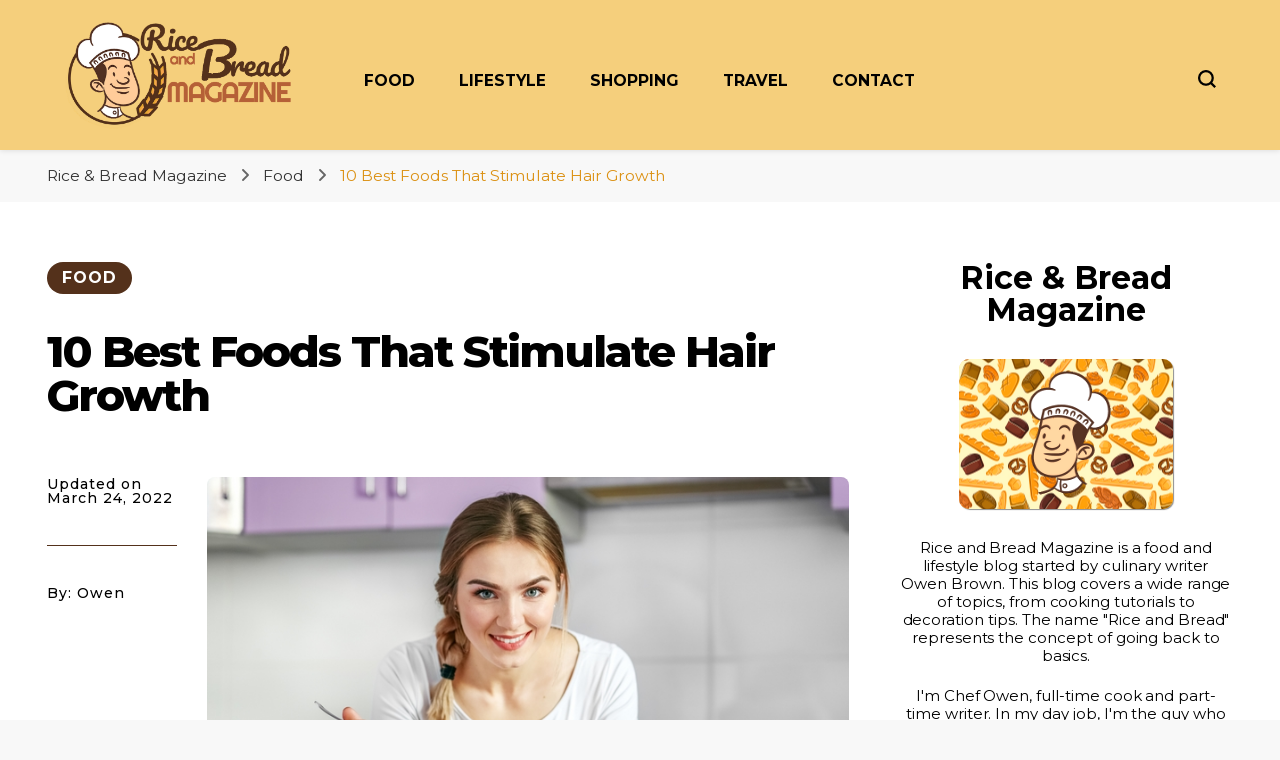

--- FILE ---
content_type: text/html; charset=UTF-8
request_url: https://www.riceandbreadmagazine.com/food/10-best-foods-that-stimulate-hair-growth/
body_size: 16253
content:
    <!DOCTYPE html>
    <html lang="en-US">
    <head itemscope itemtype="http://schema.org/WebSite">
	    <meta charset="UTF-8">
    <meta name="viewport" content="width=device-width, initial-scale=1">
    <link rel="profile" href="https://gmpg.org/xfn/11">
    <title>10 Best Foods That Stimulate Hair Growth &#8211; Rice &amp; Bread Magazine</title>
<meta name='robots' content='max-image-preview:large' />
<link rel='dns-prefetch' href='//fonts.googleapis.com' />
<link rel="alternate" type="application/rss+xml" title="Rice &amp; Bread Magazine &raquo; Feed" href="https://www.riceandbreadmagazine.com/feed/" />
<link rel="alternate" title="oEmbed (JSON)" type="application/json+oembed" href="https://www.riceandbreadmagazine.com/wp-json/oembed/1.0/embed?url=https%3A%2F%2Fwww.riceandbreadmagazine.com%2Ffood%2F10-best-foods-that-stimulate-hair-growth%2F" />
<link rel="alternate" title="oEmbed (XML)" type="text/xml+oembed" href="https://www.riceandbreadmagazine.com/wp-json/oembed/1.0/embed?url=https%3A%2F%2Fwww.riceandbreadmagazine.com%2Ffood%2F10-best-foods-that-stimulate-hair-growth%2F&#038;format=xml" />
<style id='wp-img-auto-sizes-contain-inline-css' type='text/css'>
img:is([sizes=auto i],[sizes^="auto," i]){contain-intrinsic-size:3000px 1500px}
/*# sourceURL=wp-img-auto-sizes-contain-inline-css */
</style>
<style id='wp-emoji-styles-inline-css' type='text/css'>

	img.wp-smiley, img.emoji {
		display: inline !important;
		border: none !important;
		box-shadow: none !important;
		height: 1em !important;
		width: 1em !important;
		margin: 0 0.07em !important;
		vertical-align: -0.1em !important;
		background: none !important;
		padding: 0 !important;
	}
/*# sourceURL=wp-emoji-styles-inline-css */
</style>
<style id='wp-block-library-inline-css' type='text/css'>
:root{--wp-block-synced-color:#7a00df;--wp-block-synced-color--rgb:122,0,223;--wp-bound-block-color:var(--wp-block-synced-color);--wp-editor-canvas-background:#ddd;--wp-admin-theme-color:#007cba;--wp-admin-theme-color--rgb:0,124,186;--wp-admin-theme-color-darker-10:#006ba1;--wp-admin-theme-color-darker-10--rgb:0,107,160.5;--wp-admin-theme-color-darker-20:#005a87;--wp-admin-theme-color-darker-20--rgb:0,90,135;--wp-admin-border-width-focus:2px}@media (min-resolution:192dpi){:root{--wp-admin-border-width-focus:1.5px}}.wp-element-button{cursor:pointer}:root .has-very-light-gray-background-color{background-color:#eee}:root .has-very-dark-gray-background-color{background-color:#313131}:root .has-very-light-gray-color{color:#eee}:root .has-very-dark-gray-color{color:#313131}:root .has-vivid-green-cyan-to-vivid-cyan-blue-gradient-background{background:linear-gradient(135deg,#00d084,#0693e3)}:root .has-purple-crush-gradient-background{background:linear-gradient(135deg,#34e2e4,#4721fb 50%,#ab1dfe)}:root .has-hazy-dawn-gradient-background{background:linear-gradient(135deg,#faaca8,#dad0ec)}:root .has-subdued-olive-gradient-background{background:linear-gradient(135deg,#fafae1,#67a671)}:root .has-atomic-cream-gradient-background{background:linear-gradient(135deg,#fdd79a,#004a59)}:root .has-nightshade-gradient-background{background:linear-gradient(135deg,#330968,#31cdcf)}:root .has-midnight-gradient-background{background:linear-gradient(135deg,#020381,#2874fc)}:root{--wp--preset--font-size--normal:16px;--wp--preset--font-size--huge:42px}.has-regular-font-size{font-size:1em}.has-larger-font-size{font-size:2.625em}.has-normal-font-size{font-size:var(--wp--preset--font-size--normal)}.has-huge-font-size{font-size:var(--wp--preset--font-size--huge)}.has-text-align-center{text-align:center}.has-text-align-left{text-align:left}.has-text-align-right{text-align:right}.has-fit-text{white-space:nowrap!important}#end-resizable-editor-section{display:none}.aligncenter{clear:both}.items-justified-left{justify-content:flex-start}.items-justified-center{justify-content:center}.items-justified-right{justify-content:flex-end}.items-justified-space-between{justify-content:space-between}.screen-reader-text{border:0;clip-path:inset(50%);height:1px;margin:-1px;overflow:hidden;padding:0;position:absolute;width:1px;word-wrap:normal!important}.screen-reader-text:focus{background-color:#ddd;clip-path:none;color:#444;display:block;font-size:1em;height:auto;left:5px;line-height:normal;padding:15px 23px 14px;text-decoration:none;top:5px;width:auto;z-index:100000}html :where(.has-border-color){border-style:solid}html :where([style*=border-top-color]){border-top-style:solid}html :where([style*=border-right-color]){border-right-style:solid}html :where([style*=border-bottom-color]){border-bottom-style:solid}html :where([style*=border-left-color]){border-left-style:solid}html :where([style*=border-width]){border-style:solid}html :where([style*=border-top-width]){border-top-style:solid}html :where([style*=border-right-width]){border-right-style:solid}html :where([style*=border-bottom-width]){border-bottom-style:solid}html :where([style*=border-left-width]){border-left-style:solid}html :where(img[class*=wp-image-]){height:auto;max-width:100%}:where(figure){margin:0 0 1em}html :where(.is-position-sticky){--wp-admin--admin-bar--position-offset:var(--wp-admin--admin-bar--height,0px)}@media screen and (max-width:600px){html :where(.is-position-sticky){--wp-admin--admin-bar--position-offset:0px}}

/*# sourceURL=wp-block-library-inline-css */
</style><style id='global-styles-inline-css' type='text/css'>
:root{--wp--preset--aspect-ratio--square: 1;--wp--preset--aspect-ratio--4-3: 4/3;--wp--preset--aspect-ratio--3-4: 3/4;--wp--preset--aspect-ratio--3-2: 3/2;--wp--preset--aspect-ratio--2-3: 2/3;--wp--preset--aspect-ratio--16-9: 16/9;--wp--preset--aspect-ratio--9-16: 9/16;--wp--preset--color--black: #000000;--wp--preset--color--cyan-bluish-gray: #abb8c3;--wp--preset--color--white: #ffffff;--wp--preset--color--pale-pink: #f78da7;--wp--preset--color--vivid-red: #cf2e2e;--wp--preset--color--luminous-vivid-orange: #ff6900;--wp--preset--color--luminous-vivid-amber: #fcb900;--wp--preset--color--light-green-cyan: #7bdcb5;--wp--preset--color--vivid-green-cyan: #00d084;--wp--preset--color--pale-cyan-blue: #8ed1fc;--wp--preset--color--vivid-cyan-blue: #0693e3;--wp--preset--color--vivid-purple: #9b51e0;--wp--preset--gradient--vivid-cyan-blue-to-vivid-purple: linear-gradient(135deg,rgb(6,147,227) 0%,rgb(155,81,224) 100%);--wp--preset--gradient--light-green-cyan-to-vivid-green-cyan: linear-gradient(135deg,rgb(122,220,180) 0%,rgb(0,208,130) 100%);--wp--preset--gradient--luminous-vivid-amber-to-luminous-vivid-orange: linear-gradient(135deg,rgb(252,185,0) 0%,rgb(255,105,0) 100%);--wp--preset--gradient--luminous-vivid-orange-to-vivid-red: linear-gradient(135deg,rgb(255,105,0) 0%,rgb(207,46,46) 100%);--wp--preset--gradient--very-light-gray-to-cyan-bluish-gray: linear-gradient(135deg,rgb(238,238,238) 0%,rgb(169,184,195) 100%);--wp--preset--gradient--cool-to-warm-spectrum: linear-gradient(135deg,rgb(74,234,220) 0%,rgb(151,120,209) 20%,rgb(207,42,186) 40%,rgb(238,44,130) 60%,rgb(251,105,98) 80%,rgb(254,248,76) 100%);--wp--preset--gradient--blush-light-purple: linear-gradient(135deg,rgb(255,206,236) 0%,rgb(152,150,240) 100%);--wp--preset--gradient--blush-bordeaux: linear-gradient(135deg,rgb(254,205,165) 0%,rgb(254,45,45) 50%,rgb(107,0,62) 100%);--wp--preset--gradient--luminous-dusk: linear-gradient(135deg,rgb(255,203,112) 0%,rgb(199,81,192) 50%,rgb(65,88,208) 100%);--wp--preset--gradient--pale-ocean: linear-gradient(135deg,rgb(255,245,203) 0%,rgb(182,227,212) 50%,rgb(51,167,181) 100%);--wp--preset--gradient--electric-grass: linear-gradient(135deg,rgb(202,248,128) 0%,rgb(113,206,126) 100%);--wp--preset--gradient--midnight: linear-gradient(135deg,rgb(2,3,129) 0%,rgb(40,116,252) 100%);--wp--preset--font-size--small: 13px;--wp--preset--font-size--medium: 20px;--wp--preset--font-size--large: 36px;--wp--preset--font-size--x-large: 42px;--wp--preset--spacing--20: 0.44rem;--wp--preset--spacing--30: 0.67rem;--wp--preset--spacing--40: 1rem;--wp--preset--spacing--50: 1.5rem;--wp--preset--spacing--60: 2.25rem;--wp--preset--spacing--70: 3.38rem;--wp--preset--spacing--80: 5.06rem;--wp--preset--shadow--natural: 6px 6px 9px rgba(0, 0, 0, 0.2);--wp--preset--shadow--deep: 12px 12px 50px rgba(0, 0, 0, 0.4);--wp--preset--shadow--sharp: 6px 6px 0px rgba(0, 0, 0, 0.2);--wp--preset--shadow--outlined: 6px 6px 0px -3px rgb(255, 255, 255), 6px 6px rgb(0, 0, 0);--wp--preset--shadow--crisp: 6px 6px 0px rgb(0, 0, 0);}:where(.is-layout-flex){gap: 0.5em;}:where(.is-layout-grid){gap: 0.5em;}body .is-layout-flex{display: flex;}.is-layout-flex{flex-wrap: wrap;align-items: center;}.is-layout-flex > :is(*, div){margin: 0;}body .is-layout-grid{display: grid;}.is-layout-grid > :is(*, div){margin: 0;}:where(.wp-block-columns.is-layout-flex){gap: 2em;}:where(.wp-block-columns.is-layout-grid){gap: 2em;}:where(.wp-block-post-template.is-layout-flex){gap: 1.25em;}:where(.wp-block-post-template.is-layout-grid){gap: 1.25em;}.has-black-color{color: var(--wp--preset--color--black) !important;}.has-cyan-bluish-gray-color{color: var(--wp--preset--color--cyan-bluish-gray) !important;}.has-white-color{color: var(--wp--preset--color--white) !important;}.has-pale-pink-color{color: var(--wp--preset--color--pale-pink) !important;}.has-vivid-red-color{color: var(--wp--preset--color--vivid-red) !important;}.has-luminous-vivid-orange-color{color: var(--wp--preset--color--luminous-vivid-orange) !important;}.has-luminous-vivid-amber-color{color: var(--wp--preset--color--luminous-vivid-amber) !important;}.has-light-green-cyan-color{color: var(--wp--preset--color--light-green-cyan) !important;}.has-vivid-green-cyan-color{color: var(--wp--preset--color--vivid-green-cyan) !important;}.has-pale-cyan-blue-color{color: var(--wp--preset--color--pale-cyan-blue) !important;}.has-vivid-cyan-blue-color{color: var(--wp--preset--color--vivid-cyan-blue) !important;}.has-vivid-purple-color{color: var(--wp--preset--color--vivid-purple) !important;}.has-black-background-color{background-color: var(--wp--preset--color--black) !important;}.has-cyan-bluish-gray-background-color{background-color: var(--wp--preset--color--cyan-bluish-gray) !important;}.has-white-background-color{background-color: var(--wp--preset--color--white) !important;}.has-pale-pink-background-color{background-color: var(--wp--preset--color--pale-pink) !important;}.has-vivid-red-background-color{background-color: var(--wp--preset--color--vivid-red) !important;}.has-luminous-vivid-orange-background-color{background-color: var(--wp--preset--color--luminous-vivid-orange) !important;}.has-luminous-vivid-amber-background-color{background-color: var(--wp--preset--color--luminous-vivid-amber) !important;}.has-light-green-cyan-background-color{background-color: var(--wp--preset--color--light-green-cyan) !important;}.has-vivid-green-cyan-background-color{background-color: var(--wp--preset--color--vivid-green-cyan) !important;}.has-pale-cyan-blue-background-color{background-color: var(--wp--preset--color--pale-cyan-blue) !important;}.has-vivid-cyan-blue-background-color{background-color: var(--wp--preset--color--vivid-cyan-blue) !important;}.has-vivid-purple-background-color{background-color: var(--wp--preset--color--vivid-purple) !important;}.has-black-border-color{border-color: var(--wp--preset--color--black) !important;}.has-cyan-bluish-gray-border-color{border-color: var(--wp--preset--color--cyan-bluish-gray) !important;}.has-white-border-color{border-color: var(--wp--preset--color--white) !important;}.has-pale-pink-border-color{border-color: var(--wp--preset--color--pale-pink) !important;}.has-vivid-red-border-color{border-color: var(--wp--preset--color--vivid-red) !important;}.has-luminous-vivid-orange-border-color{border-color: var(--wp--preset--color--luminous-vivid-orange) !important;}.has-luminous-vivid-amber-border-color{border-color: var(--wp--preset--color--luminous-vivid-amber) !important;}.has-light-green-cyan-border-color{border-color: var(--wp--preset--color--light-green-cyan) !important;}.has-vivid-green-cyan-border-color{border-color: var(--wp--preset--color--vivid-green-cyan) !important;}.has-pale-cyan-blue-border-color{border-color: var(--wp--preset--color--pale-cyan-blue) !important;}.has-vivid-cyan-blue-border-color{border-color: var(--wp--preset--color--vivid-cyan-blue) !important;}.has-vivid-purple-border-color{border-color: var(--wp--preset--color--vivid-purple) !important;}.has-vivid-cyan-blue-to-vivid-purple-gradient-background{background: var(--wp--preset--gradient--vivid-cyan-blue-to-vivid-purple) !important;}.has-light-green-cyan-to-vivid-green-cyan-gradient-background{background: var(--wp--preset--gradient--light-green-cyan-to-vivid-green-cyan) !important;}.has-luminous-vivid-amber-to-luminous-vivid-orange-gradient-background{background: var(--wp--preset--gradient--luminous-vivid-amber-to-luminous-vivid-orange) !important;}.has-luminous-vivid-orange-to-vivid-red-gradient-background{background: var(--wp--preset--gradient--luminous-vivid-orange-to-vivid-red) !important;}.has-very-light-gray-to-cyan-bluish-gray-gradient-background{background: var(--wp--preset--gradient--very-light-gray-to-cyan-bluish-gray) !important;}.has-cool-to-warm-spectrum-gradient-background{background: var(--wp--preset--gradient--cool-to-warm-spectrum) !important;}.has-blush-light-purple-gradient-background{background: var(--wp--preset--gradient--blush-light-purple) !important;}.has-blush-bordeaux-gradient-background{background: var(--wp--preset--gradient--blush-bordeaux) !important;}.has-luminous-dusk-gradient-background{background: var(--wp--preset--gradient--luminous-dusk) !important;}.has-pale-ocean-gradient-background{background: var(--wp--preset--gradient--pale-ocean) !important;}.has-electric-grass-gradient-background{background: var(--wp--preset--gradient--electric-grass) !important;}.has-midnight-gradient-background{background: var(--wp--preset--gradient--midnight) !important;}.has-small-font-size{font-size: var(--wp--preset--font-size--small) !important;}.has-medium-font-size{font-size: var(--wp--preset--font-size--medium) !important;}.has-large-font-size{font-size: var(--wp--preset--font-size--large) !important;}.has-x-large-font-size{font-size: var(--wp--preset--font-size--x-large) !important;}
/*# sourceURL=global-styles-inline-css */
</style>

<style id='classic-theme-styles-inline-css' type='text/css'>
/*! This file is auto-generated */
.wp-block-button__link{color:#fff;background-color:#32373c;border-radius:9999px;box-shadow:none;text-decoration:none;padding:calc(.667em + 2px) calc(1.333em + 2px);font-size:1.125em}.wp-block-file__button{background:#32373c;color:#fff;text-decoration:none}
/*# sourceURL=/wp-includes/css/classic-themes.min.css */
</style>
<link rel='stylesheet' id='mpp_gutenberg-css' href='https://www.riceandbreadmagazine.com/wp-content/plugins/metronet-profile-picture/dist/blocks.style.build.css?ver=2.6.0' type='text/css' media='all' />
<link rel='stylesheet' id='owl-carousel-css' href='https://www.riceandbreadmagazine.com/wp-content/themes/blossom-pin/css/owl.carousel.min.css?ver=2.2.1' type='text/css' media='all' />
<link rel='stylesheet' id='blossom-pin-google-fonts-css' href='https://fonts.googleapis.com/css?family=Montserrat%3A100%2C200%2C300%2Cregular%2C500%2C600%2C700%2C800%2C900%2C100italic%2C200italic%2C300italic%2Citalic%2C500italic%2C600italic%2C700italic%2C800italic%2C900italic%7CCormorant+Garamond%3Aregular' type='text/css' media='all' />
<link rel='stylesheet' id='blossom-pinit-parent-style-css' href='https://www.riceandbreadmagazine.com/wp-content/themes/blossom-pin/style.css?ver=6.9' type='text/css' media='all' />
<link rel='stylesheet' id='blossom-pin-css' href='https://www.riceandbreadmagazine.com/wp-content/themes/blossom-pinit/style.css?ver=1.0.5' type='text/css' media='all' />
<style id='blossom-pin-inline-css' type='text/css'>

    
    /*Typography*/

    body,
    button,
    input,
    select,
    optgroup,
    textarea,
    .woocommerce div.product .woocommerce-tabs .panel{
        font-family : Montserrat;
        font-size   : 20px;        
    }
    
    .site-header .site-branding .site-title,
    .single-header .site-branding .site-title,
    .mobile-header .mobile-site-header .site-branding .site-title{
        font-family : Cormorant Garamond;
        font-weight : 400;
        font-style  : normal;
    }

    .newsletter-section .blossomthemes-email-newsletter-wrapper .text-holder h3,
    .newsletter-section .blossomthemes-email-newsletter-wrapper.bg-img .text-holder h3,
    .single .navigation .post-title,
    .woocommerce div.product .woocommerce-tabs .panel h2,
    .woocommerce div.product .product_title,
    #primary .post .entry-content blockquote cite, 
    #primary .page .entry-content blockquote cite{
        font-family : Montserrat;
    }
    
    /*Color Scheme*/
    a, 
    .main-navigation ul li a:hover,
    .main-navigation ul .current-menu-item > a,
    .main-navigation ul li:hover > a, 
    .site-header .site-branding .site-title a:hover, 
    .site-header .social-networks ul li a:hover, 
    .banner-slider .item .text-holder .entry-title a:hover, 
    .blog #primary .post .entry-header .entry-title a:hover, 
    .blog #primary .post .entry-footer .read-more:hover, 
    .blog #primary .post .entry-footer .edit-link a:hover, 
    .blog #primary .post .bottom .posted-on a:hover, 
    .newsletter-section .social-networks ul li a:hover, 
    .instagram-section .profile-link:hover, 
    .search #primary .search-post .entry-header .entry-title a:hover,
     .archive #primary .post .entry-header .entry-title a:hover, 
     .search #primary .search-post .entry-footer .posted-on a:hover,
     .archive #primary .post .entry-footer .posted-on a:hover, 
     .single #primary .post .holder .meta-info .entry-meta a:hover, 
    .single-header .site-branding .site-title a:hover, 
    .single-header .social-networks ul li a:hover, 
    .comments-area .comment-body .text-holder .top .comment-metadata a:hover, 
    .comments-area .comment-body .text-holder .reply a:hover, 
    .recommended-post .post .entry-header .entry-title a:hover, 
    .error-wrapper .error-holder h3, 
    .widget_bttk_popular_post ul li .entry-header .entry-title a:hover,
     .widget_bttk_pro_recent_post ul li .entry-header .entry-title a:hover, 
     .widget_bttk_popular_post ul li .entry-header .entry-meta a:hover,
     .widget_bttk_pro_recent_post ul li .entry-header .entry-meta a:hover,
     .widget_bttk_popular_post .style-two li .entry-header .cat-links a:hover,
     .widget_bttk_pro_recent_post .style-two li .entry-header .cat-links a:hover,
     .widget_bttk_popular_post .style-three li .entry-header .cat-links a:hover,
     .widget_bttk_pro_recent_post .style-three li .entry-header .cat-links a:hover, 
     .widget_recent_entries ul li:before, 
     .widget_recent_entries ul li a:hover, 
    .widget_recent_comments ul li:before, 
    .widget_bttk_posts_category_slider_widget .carousel-title .cat-links a:hover, 
    .widget_bttk_posts_category_slider_widget .carousel-title .title a:hover, 
    .site-footer .footer-b .footer-nav ul li a:hover, 
    .single .navigation a:hover .post-title, 
    .page-template-blossom-portfolio .portfolio-holder .portfolio-sorting .is-checked, 
    .portfolio-item a:hover, 
    .single-blossom-portfolio .post-navigation .nav-previous a:hover,
     .single-blossom-portfolio .post-navigation .nav-next a:hover, 
     .mobile-header .mobile-site-header .site-branding .site-title a:hover, 
    .mobile-menu .main-navigation ul li:hover svg, 
    .main-navigation ul ul li a:hover, 
    .main-navigation ul ul li:hover > a, 
    .main-navigation ul ul .current-menu-item > a, 
    .main-navigation ul ul .current-menu-ancestor > a, 
    .main-navigation ul ul .current_page_item > a, 
    .main-navigation ul ul .current_page_ancestor > a, 
    .mobile-menu .main-navigation ul ul li a:hover,
    .mobile-menu .main-navigation ul ul li:hover > a, 
    .mobile-menu .social-networks ul li a:hover, 
    .site-main .blossom-portfolio .entry-title a:hover, 
    .site-main .blossom-portfolio .entry-footer .posted-on a:hover, 
    #crumbs a:hover, #crumbs .current a,
    .underline .entry-content a:hover{
        color: #ea9e10;
    }

    .blog #primary .post .entry-header .category a,
    .widget .widget-title::after,
    .widget_bttk_custom_categories ul li a:hover .post-count,
    .widget_blossomtheme_companion_cta_widget .text-holder .button-wrap .btn-cta,
    .widget_blossomtheme_featured_page_widget .text-holder .btn-readmore:hover,
    .widget_bttk_icon_text_widget .text-holder .btn-readmore:hover,
    .widget_bttk_image_text_widget ul li .btn-readmore:hover,
    .newsletter-section,
    .single .post-entry-header .category a,
    .single #primary .post .holder .meta-info .entry-meta .byline:after,
    .recommended-post .post .entry-header .category a,
    .search #primary .search-post .entry-header .category a,
    .archive #primary .post .entry-header .category a,
    .banner-slider .item .text-holder .category a,
    .back-to-top,
    .single-header .progress-bar,
    .widget_bttk_author_bio .readmore:hover,
    .banner-layout-two .text-holder .category a, 
    .banner-layout-two .text-holder .category span,
    .banner-layout-two .item,
    .banner .banner-caption .banner-link:hover,
    .banner-slider .item{
        background: #ea9e10;
    }

    .blog #primary .post .entry-footer .read-more:hover,
    .blog #primary .post .entry-footer .edit-link a:hover{
        border-bottom-color: #ea9e10;
        color: #ea9e10;
    }

    button:hover,
    input[type="button"]:hover,
    input[type="reset"]:hover,
    input[type="submit"]:hover,
    .error-wrapper .error-holder .btn-home a:hover,
    .posts-navigation .nav-next:hover,
    .posts-navigation .nav-previous:hover{
        background: #ea9e10;
        border-color: #ea9e10;
    }

    .blog #primary .post .entry-header .entry-title a, 
    .banner-layout-two .text-holder .entry-title a,
    .banner-slider .item .text-holder .entry-title a{
        background-image: linear-gradient(180deg, transparent 95%,  #ea9e10 0);
    }

    @media screen and (max-width: 1024px) {
        .main-navigation ul ul li a:hover, 
        .main-navigation ul ul li:hover > a, 
        .main-navigation ul ul .current-menu-item > a, 
        .main-navigation ul ul .current-menu-ancestor > a, 
        .main-navigation ul ul .current_page_item > a, 
        .main-navigation ul ul .current_page_ancestor > a {
            color: #ea9e10 !important;
        }
    }

    /*Typography*/
    .banner-slider .item .text-holder .entry-title,
    .blog #primary .post .entry-header .entry-title,
    .widget_bttk_popular_post ul li .entry-header .entry-title,
    .widget_bttk_pro_recent_post ul li .entry-header .entry-title,
    .blossomthemes-email-newsletter-wrapper.bg-img .text-holder h3,
    .widget_recent_entries ul li a,
    .widget_bttk_posts_category_slider_widget .carousel-title .title,
    .widget_recent_comments ul li a,
    .single .post-entry-header .entry-title,
    .recommended-post .post .entry-header .entry-title,
    #primary .post .entry-content .pull-left,
    #primary .page .entry-content .pull-left,
    #primary .post .entry-content .pull-right,
    #primary .page .entry-content .pull-right,
    .single-header .title-holder .post-title,
    .search #primary .search-post .entry-header .entry-title,
    .archive #primary .post .entry-header .entry-title,
    .banner-layout-two .text-holder .entry-title,
    .single-blossom-portfolio .post-navigation .nav-previous, 
    .single-blossom-portfolio .post-navigation .nav-next,
    #primary .post .entry-content blockquote, 
    #primary .page .entry-content blockquote,
    .banner .banner-caption .banner-title{
        font-family : Montserrat;
    }
/*# sourceURL=blossom-pin-inline-css */
</style>
<script type="text/javascript" src="https://www.riceandbreadmagazine.com/wp-includes/js/jquery/jquery.min.js?ver=3.7.1" id="jquery-core-js"></script>
<script type="text/javascript" src="https://www.riceandbreadmagazine.com/wp-includes/js/jquery/jquery-migrate.min.js?ver=3.4.1" id="jquery-migrate-js"></script>
<link rel="https://api.w.org/" href="https://www.riceandbreadmagazine.com/wp-json/" /><link rel="alternate" title="JSON" type="application/json" href="https://www.riceandbreadmagazine.com/wp-json/wp/v2/posts/2665" /><link rel="EditURI" type="application/rsd+xml" title="RSD" href="https://www.riceandbreadmagazine.com/xmlrpc.php?rsd" />
<meta name="generator" content="WordPress 6.9" />
<link rel="canonical" href="https://www.riceandbreadmagazine.com/food/10-best-foods-that-stimulate-hair-growth/" />
<link rel='shortlink' href='https://www.riceandbreadmagazine.com/?p=2665' />
		<!-- Custom Logo: hide header text -->
		<style id="custom-logo-css" type="text/css">
			.site-title, .site-description {
				position: absolute;
				clip-path: inset(50%);
			}
		</style>
		<script type="application/ld+json">{
    "@context": "http://schema.org",
    "@type": "BlogPosting",
    "mainEntityOfPage": {
        "@type": "WebPage",
        "@id": "https://www.riceandbreadmagazine.com/food/10-best-foods-that-stimulate-hair-growth/"
    },
    "headline": "10 Best Foods That Stimulate Hair Growth",
    "datePublished": "2022-03-24T15:56:16+0000",
    "dateModified": "2022-03-24T15:56:16+0000",
    "author": {
        "@type": "Person",
        "name": "superadmin"
    },
    "description": "Our body requires a well-balanced diet to function at its optimal level. All food groups are necessary to keep",
    "image": {
        "@type": "ImageObject",
        "url": "https://www.riceandbreadmagazine.com/wp-content/uploads/2022/03/Healthy-Diet-201910-001.jpg",
        "width": 720,
        "height": 480
    },
    "publisher": {
        "@type": "Organization",
        "name": "Rice &amp; Bread Magazine",
        "description": "Culinary Writer Owen Brown",
        "logo": {
            "@type": "ImageObject",
            "url": "https://www.riceandbreadmagazine.com/wp-content/uploads/2022/02/Rice-and-Bread-Magazine-Logo-Chef.png",
            "width": 128,
            "height": 60
        }
    }
}</script><link rel="icon" href="https://www.riceandbreadmagazine.com/wp-content/uploads/2022/02/Rice-and-Bread-Magazine-Owen-48x48.png" sizes="32x32" />
<link rel="icon" href="https://www.riceandbreadmagazine.com/wp-content/uploads/2022/02/Rice-and-Bread-Magazine-Owen.png" sizes="192x192" />
<link rel="apple-touch-icon" href="https://www.riceandbreadmagazine.com/wp-content/uploads/2022/02/Rice-and-Bread-Magazine-Owen.png" />
<meta name="msapplication-TileImage" content="https://www.riceandbreadmagazine.com/wp-content/uploads/2022/02/Rice-and-Bread-Magazine-Owen.png" />
		<style type="text/css" id="wp-custom-css">
			/* HEADER */

header#masthead {
	background-color: #F5CF7C;
	height: 150px;
}

.site-branding img {
	height: 120px !important;
	object-fit: contain;
}

.breadcrumb-wrapper {
	padding-bottom: 5px;
}

/* SINGLE */

.main-navigation ul li a:hover, #crumbs .current a {
	color: #DB9114;
}

.single .navigation .post-title {
	color: #111;
}

span.post-title:hover {
	color: #DB9114 !important;
}

.post-entry-header .category {
	margin-bottom: 30px;
}

.post-entry-header .category a {
	background: #54311B !important;
	font-size: 16px !important;
}

time.entry-date.published::before {
	content: "Updated on ";
}

time.entry-date.published {
	font-size: 14px;
	line-height: 1em !important;
	font-weight: 500;
	text-transform: none;
}

time.entry-date.published::after {
	border-top: 1px solid #54311B;
	padding-top: 40px;
	content: "By: Owen";
	margin-top: 40px;
	display: inline-block;
	width: 100%;
}

.single #primary .post .holder .meta-info .entry-meta a {
	pointer-events: none;
	line-height: 1em !important;
}

.single #primary .post .entry-content ul {
	padding: 0px;
}

.single #primary .post .entry-content li {
	margin-bottom: 30px;
	margin-left: -40px
}

h1.entry-title {
	line-height: 1em !important;
	font-size: 44px !important;
	font-weight: 800 !important;
	letter-spacing: -2px;
}

.post-content h2 {
	font-size: 28px !important;
	letter-spacing: -1px;
}

.post-content h3, .post-content h4 {
	font-size: 22px !important;
}

.post-content a {
	color: #DB9114;
}

.recommended-post {
	background: #FAF5E1;
}

.recommended-post .post .bottom {
	display: none;
}

.recommended-post .post .entry-header .entry-title a {
	font-size: 20px;
	line-height: 1em !important;
	letter-spacing: -1px;
	text-align: center;
	display: block;
}

.recommended-post .post .entry-header .category a {
	background: #54311B;
	display: block;
	margin-left: auto;
	margin-right: auto;
	text-align: center;
	width: 50%;
	float: none;
	font-size: 15px;
}

.single .navigation {
	display: none;
}

/* HOME */

.text-holder {
    background: linear-gradient(to bottom,transparent,#000) !important;
    opacity: 0.95;
}

.text-holder .category a {
	display: none !important;
}

.banner-slider .item .text-holder .entry-title {
	line-height: 1em !important;
	font-size: 28px;
	letter-spacing: -1.5px;
	display: block;
	text-align: center;
}

.blog #primary .post .bottom {
	display: none;
}

.blog #primary .post .entry-header .category a {
	background: #54311B !important;
	font-size: 15px !important;
	display: block;
	width: 50%;
	text-align: center;
	float: none;
	margin-left: auto;
	margin-right: auto;
}

.blog.hassidebar #primary .post p {
	line-height: 1.25em;
}

.blog #primary .post .entry-header .entry-title {
	line-height: 1em;
	text-align: center;
	margin-top: 30px;
	margin-bottom: 30px;
	font-weight: 600;
}

/* PAGE */

.search #primary .search-post .entry-footer .posted-on a, .archive #primary .post .entry-footer .posted-on a, .site-main .blossom-portfolio .entry-footer .posted-on a {
	display: none;
}

/* SIDEBAR */

div#about h4 {
	font-size: 32px;
	text-align: center;
	line-height: 1em;
}

div#about img {
	display: block;
	width: 64%;
	height: 150px;
	object-fit: contain;
	margin-top: -10px;
	margin-bottom: 30px;
	margin-left: auto;
	margin-right: auto;
	padding: 10px;
	background: url('/wp-content/uploads/2022/02/Rice-and-Bread-Magazine-Bread.jpg');
	background-attachment: fixed;
	background-size: 150px;
	background-color: #F5CF7C;
	border-radius: 10px;
	box-shadow: 1px 1px 1px #888;
	filter: brightness(106%);
}

div#about p {
	font-size: 15px;
	line-height: 1.25em;
	letter-spacing: -0.05px;
	text-align: center;
}

section#categories-3::before, div#recentposts::before {
	margin-bottom: 40px;
	display: block;
	font-size: 32px;
	font-weight: 700;
	text-align: center;
	line-height: 1em;
	letter-spacing: -1px;
}

section#categories-3::before {
	content: "Categories";
	margin-top: 10px;
}

div#recentposts::before  {
	content: "Recent Posts";
	margin-top: 30px;
}

div#recentposts::after {
	content: "Copyright © Rice & Bread Magazine. All rights reserved";
	font-size: 13px;
	text-align: center;
	width: 100%;
	display: block;
	color: #888;
	line-height: 1em;
	margin-top: 50px;
	letter-spacing: -0.5px;
}

div#recentposts li {
	line-height: 1em;
	text-align: center;
	font-size: 16px;
	width: 47.9%;
	margin-right: 1.5%;
	float: right;
	height: 175px;
	overflow: hidden;
}

div#recentposts img {
	border-radius: 10px;
	width: 100%;
	margin-bottom: 20px;
}

div#recentposts li a {
	text-decoration: none;
	font-weight: 600;
	font-size: 14px;
	line-height: 1em;
	width: 80%;
	display: block;
	margin-left: auto;
	margin-right: auto;
}

div#recentposts li a:hover {
	color: #DB9116;
}

.widget .widget-title {
	display: none;
}

section#categories-3 {
	display: inline-block;
	margin-top: -5px;
	margin-bottom: 30px;
	margin-left: auto !important;
	margin-right: auto !important;
	
}

section#categories-3 li {
	width: 47.9%;
	float: left;
	margin-right: 2%;
	line-height: 1em;
	text-align: center;
	padding: 10px 0px;
	font-size: 14.5px;
	background: #54311B;
	border-radius: 25px;
	font-weight: 600;
	letter-spacing: -1px;
	overflow: hidden;
	height: 45px;
	display: inline-grid;
	align-items: center;
	opacity: 0.95;
}

section#categories-3 li a {
	color: #fff;
}

section#categories-3 li:hover {
	background: #DB9114;
}

/* FOOTER */

.site-footer .footer-b {
display: none;
}

.back-to-top {
	background: #EBAA34;
}		</style>
		</head>

<body class="wp-singular post-template-default single single-post postid-2665 single-format-standard wp-custom-logo wp-theme-blossom-pin wp-child-theme-blossom-pinit underline rightsidebar hassidebar" itemscope itemtype="http://schema.org/WebPage">

        <div class="single-header">
                    <div class="site-branding" itemscope itemtype="http://schema.org/Organization">
            <a href="https://www.riceandbreadmagazine.com/" class="custom-logo-link" rel="home"><img width="800" height="375" src="https://www.riceandbreadmagazine.com/wp-content/uploads/2022/02/Rice-and-Bread-Magazine-Logo-Chef.png" class="custom-logo" alt="Rice &amp; Bread Magazine" decoding="async" fetchpriority="high" srcset="https://www.riceandbreadmagazine.com/wp-content/uploads/2022/02/Rice-and-Bread-Magazine-Logo-Chef.png 800w, https://www.riceandbreadmagazine.com/wp-content/uploads/2022/02/Rice-and-Bread-Magazine-Logo-Chef-300x141.png 300w, https://www.riceandbreadmagazine.com/wp-content/uploads/2022/02/Rice-and-Bread-Magazine-Logo-Chef-768x360.png 768w" sizes="(max-width: 800px) 100vw, 800px" /></a>                        <p class="site-title" itemprop="name"><a href="https://www.riceandbreadmagazine.com/" rel="home" itemprop="url">Rice &amp; Bread Magazine</a></p>
                                            <p class="site-description">Culinary Writer Owen Brown</p>
                            </div>
                <div class="title-holder">
                <span>You are reading</span>
                <h2 class="post-title">10 Best Foods That Stimulate Hair Growth</h2>
            </div>
                        <div class="progress-container">
                <div class="progress-bar" id="myBar"></div>
            </div>
        </div>
            <div id="page" class="site"><a aria-label="skip to content" class="skip-link" href="#content">Skip to Content</a>
        <div class="mobile-header">
        <div class="mobile-site-header">
            <button aria-label="primary menu toggle" id="toggle-button" data-toggle-target=".main-menu-modal" data-toggle-body-class="showing-main-menu-modal" aria-expanded="false" data-set-focus=".close-main-nav-toggle">
                <span></span>
                <span></span>
                <span></span>
            </button>
            <div class="mobile-menu-wrap">
                <nav id="mobile-site-navigation" class="main-navigation" itemscope itemtype="http://schema.org/SiteNavigationElement">
                    <div class="primary-menu-list main-menu-modal cover-modal" data-modal-target-string=".main-menu-modal">
                        <button class="btn-close-menu close-main-nav-toggle" data-toggle-target=".main-menu-modal" data-toggle-body-class="showing-main-menu-modal" aria-expanded="false" data-set-focus=".main-menu-modal"><span></span></button>
                        <div class="mobile-menu" aria-label="Mobile">
                            <div class="menu-rezas-container"><ul id="mobile-primary-menu" class="menu main-menu-modal"><li id="menu-item-1064" class="menu-item menu-item-type-taxonomy menu-item-object-category current-post-ancestor current-menu-parent current-post-parent menu-item-1064"><a href="https://www.riceandbreadmagazine.com/category/food/">Food</a></li>
<li id="menu-item-2571" class="menu-item menu-item-type-taxonomy menu-item-object-category menu-item-2571"><a href="https://www.riceandbreadmagazine.com/category/lifestyle/">Lifestyle</a></li>
<li id="menu-item-1060" class="menu-item menu-item-type-taxonomy menu-item-object-category menu-item-1060"><a href="https://www.riceandbreadmagazine.com/category/shopping/">Shopping</a></li>
<li id="menu-item-2575" class="menu-item menu-item-type-taxonomy menu-item-object-category menu-item-2575"><a href="https://www.riceandbreadmagazine.com/category/travel/">Travel</a></li>
<li id="menu-item-2598" class="menu-item menu-item-type-post_type menu-item-object-page menu-item-2598"><a href="https://www.riceandbreadmagazine.com/contact/">Contact</a></li>
</ul></div>                        </div>
                    </div>
                </nav> 
                
                            </div>
                    <div class="site-branding" itemscope itemtype="http://schema.org/Organization">
            <a href="https://www.riceandbreadmagazine.com/" class="custom-logo-link" rel="home"><img width="800" height="375" src="https://www.riceandbreadmagazine.com/wp-content/uploads/2022/02/Rice-and-Bread-Magazine-Logo-Chef.png" class="custom-logo" alt="Rice &amp; Bread Magazine" decoding="async" srcset="https://www.riceandbreadmagazine.com/wp-content/uploads/2022/02/Rice-and-Bread-Magazine-Logo-Chef.png 800w, https://www.riceandbreadmagazine.com/wp-content/uploads/2022/02/Rice-and-Bread-Magazine-Logo-Chef-300x141.png 300w, https://www.riceandbreadmagazine.com/wp-content/uploads/2022/02/Rice-and-Bread-Magazine-Logo-Chef-768x360.png 768w" sizes="(max-width: 800px) 100vw, 800px" /></a>                        <p class="site-title" itemprop="name"><a href="https://www.riceandbreadmagazine.com/" rel="home" itemprop="url">Rice &amp; Bread Magazine</a></p>
                                            <p class="site-description">Culinary Writer Owen Brown</p>
                            </div>
                <div class="tools">
                            </div>
        </div>
    </div>
        <header id="masthead" class="site-header header-layout-one" itemscope itemtype="http://schema.org/WPHeader">

                <div class="site-branding" itemscope itemtype="http://schema.org/Organization">
            <a href="https://www.riceandbreadmagazine.com/" class="custom-logo-link" rel="home"><img width="800" height="375" src="https://www.riceandbreadmagazine.com/wp-content/uploads/2022/02/Rice-and-Bread-Magazine-Logo-Chef.png" class="custom-logo" alt="Rice &amp; Bread Magazine" decoding="async" srcset="https://www.riceandbreadmagazine.com/wp-content/uploads/2022/02/Rice-and-Bread-Magazine-Logo-Chef.png 800w, https://www.riceandbreadmagazine.com/wp-content/uploads/2022/02/Rice-and-Bread-Magazine-Logo-Chef-300x141.png 300w, https://www.riceandbreadmagazine.com/wp-content/uploads/2022/02/Rice-and-Bread-Magazine-Logo-Chef-768x360.png 768w" sizes="(max-width: 800px) 100vw, 800px" /></a>                        <p class="site-title" itemprop="name"><a href="https://www.riceandbreadmagazine.com/" rel="home" itemprop="url">Rice &amp; Bread Magazine</a></p>
                                            <p class="site-description">Culinary Writer Owen Brown</p>
                            </div>
        <nav id="site-navigation" class="main-navigation" itemscope itemtype="http://schema.org/SiteNavigationElement">
            <div class="menu-rezas-container"><ul id="primary-menu" class="menu"><li class="menu-item menu-item-type-taxonomy menu-item-object-category current-post-ancestor current-menu-parent current-post-parent menu-item-1064"><a href="https://www.riceandbreadmagazine.com/category/food/">Food</a></li>
<li class="menu-item menu-item-type-taxonomy menu-item-object-category menu-item-2571"><a href="https://www.riceandbreadmagazine.com/category/lifestyle/">Lifestyle</a></li>
<li class="menu-item menu-item-type-taxonomy menu-item-object-category menu-item-1060"><a href="https://www.riceandbreadmagazine.com/category/shopping/">Shopping</a></li>
<li class="menu-item menu-item-type-taxonomy menu-item-object-category menu-item-2575"><a href="https://www.riceandbreadmagazine.com/category/travel/">Travel</a></li>
<li class="menu-item menu-item-type-post_type menu-item-object-page menu-item-2598"><a href="https://www.riceandbreadmagazine.com/contact/">Contact</a></li>
</ul></div>        </nav><!-- #site-navigation -->         
 
    <div class="tools">
        <div class=header-search>
            <button aria-label="search form toggle" class="search-icon search-toggle" data-toggle-target=".search-modal" data-toggle-body-class="showing-search-modal" data-set-focus=".search-modal .search-field" aria-expanded="false">
                <svg class="open-icon" xmlns="http://www.w3.org/2000/svg" viewBox="-18214 -12091 18 18"><path id="Path_99" data-name="Path 99" d="M18,16.415l-3.736-3.736a7.751,7.751,0,0,0,1.585-4.755A7.876,7.876,0,0,0,7.925,0,7.876,7.876,0,0,0,0,7.925a7.876,7.876,0,0,0,7.925,7.925,7.751,7.751,0,0,0,4.755-1.585L16.415,18ZM2.264,7.925a5.605,5.605,0,0,1,5.66-5.66,5.605,5.605,0,0,1,5.66,5.66,5.605,5.605,0,0,1-5.66,5.66A5.605,5.605,0,0,1,2.264,7.925Z" transform="translate(-18214 -12091)"/></svg>
            </button>
            <div class="search-form-holder search-modal cover-modal" data-modal-target-string=".search-modal">
                <div class="header-search-inner-wrap">
                    <form role="search" method="get" class="search-form" action="https://www.riceandbreadmagazine.com/"><label class="screen-reader-text">Looking for Something?</label><label for="submit-field"><span>Search anything and hit enter.</span><input type="search" class="search-field" placeholder="What are you looking for..." value="" name="s" /></label><input type="submit" class="search-submit" value="Search" /></form> 
                    <button aria-label="search form toggle" class="search-icon close" data-toggle-target=".search-modal" data-toggle-body-class="showing-search-modal" data-set-focus=".search-modal .search-field" aria-expanded="false">
                        <svg class="close-icon" xmlns="http://www.w3.org/2000/svg" viewBox="10906 13031 18 18"><path id="Close" d="M23,6.813,21.187,5,14,12.187,6.813,5,5,6.813,12.187,14,5,21.187,6.813,23,14,15.813,21.187,23,23,21.187,15.813,14Z" transform="translate(10901 13026)"/></svg>
                    </button>
                </div>
            </div>
            <div class="overlay"></div>
        </div>
            </div>  
          
    </header>
    <div class="breadcrumb-wrapper"><div class="container">
                <div id="crumbs" itemscope itemtype="http://schema.org/BreadcrumbList"> 
                    <span itemprop="itemListElement" itemscope itemtype="http://schema.org/ListItem">
                        <a itemprop="item" href="https://www.riceandbreadmagazine.com"><span itemprop="name">Rice &amp; Bread Magazine</span></a>
                        <meta itemprop="position" content="1" />
                        <span class="separator"><i class="fa fa-angle-right"></i></span>
                    </span> <span itemprop="itemListElement" itemscope itemtype="http://schema.org/ListItem"><a itemprop="item" href="https://www.riceandbreadmagazine.com/category/food/"><span itemprop="name">Food </span></a><meta itemprop="position" content="2" /><span class="separator"><i class="fa fa-angle-right"></i></span></span> <span class="current" itemprop="itemListElement" itemscope itemtype="http://schema.org/ListItem"><a itemprop="item" href="https://www.riceandbreadmagazine.com/food/10-best-foods-that-stimulate-hair-growth/"><span itemprop="name">10 Best Foods That Stimulate Hair Growth</span></a><meta itemprop="position" content="3" /></span></div></div></div><!-- .breadcrumb-wrapper -->        <div id="content" class="site-content">   
            <div class="container">
                <div id="primary" class="content-area">
                        <header class="post-entry-header">
                <span class="category" itemprop="about"><a href="https://www.riceandbreadmagazine.com/category/food/" rel="category tag">Food</a></span>                <h1 class="entry-title">10 Best Foods That Stimulate Hair Growth</h1>                
            </header>
        
		<main id="main" class="site-main">

		
<article id="post-2665" class="post-2665 post type-post status-publish format-standard has-post-thumbnail hentry category-food latest_post">
   <div class="holder">

                <div class="meta-info">
            <div class="entry-meta">               
                <span class="posted-on"><a href="https://www.riceandbreadmagazine.com/food/10-best-foods-that-stimulate-hair-growth/" rel="bookmark"><time class="entry-date published updated" datetime="2022-03-24T15:56:16+00:00" itemprop="datePublished">March 24, 2022</time><time class="updated" datetime="2022-03-24T15:56:16+00:00" itemprop="dateModified">March 24, 2022</time></a></span>            </div>
        </div>
        

        <div class="post-content">
        <div class="post-thumbnail"><img width="720" height="480" src="https://www.riceandbreadmagazine.com/wp-content/uploads/2022/03/Healthy-Diet-201910-001.jpg" class="attachment-full size-full wp-post-image" alt="" itemprop="image" decoding="async" srcset="https://www.riceandbreadmagazine.com/wp-content/uploads/2022/03/Healthy-Diet-201910-001.jpg 720w, https://www.riceandbreadmagazine.com/wp-content/uploads/2022/03/Healthy-Diet-201910-001-300x200.jpg 300w, https://www.riceandbreadmagazine.com/wp-content/uploads/2022/03/Healthy-Diet-201910-001-90x60.jpg 90w, https://www.riceandbreadmagazine.com/wp-content/uploads/2022/03/Healthy-Diet-201910-001-374x249.jpg 374w" sizes="(max-width: 720px) 100vw, 720px" /></div>    <div class="entry-content" itemprop="text">
		<p>Our body requires a well-balanced diet to function at its optimal level. All food groups are necessary to keep each organ functioning properly. That said, sometimes, specific organs require a little more TLC, like our skin and hair. Our body needs a diet high in plant-based foods, antioxidants, fibre, and protein when it comes to hair.<span id="more-2665"></span></p>
<p>It&#8217;s important to know which vitamins and nutrients are essential for hair growth. For instance, vitamins C, E, D, zinc and Biotin are necessary for hair growth. If you want to speed up and stimulate hair growth, increasing your intake of these food groups can help you achieve shiny and healthy hair naturally. It&#8217;s also another reason to eat more fruits and vegetables if you haven&#8217;t already.</p>
<p>A good diet can speed up the growth of your hair and make it more lustrous. You can balance your nutritious meals with a good haircare routine and regular <a href="https://tonyshamas.ca">hair salon</a> visits to ensure hair maintenance.</p>
<p>Here are the ten best foods that stimulate hair growth:</p>
<h2><strong>Food #1: Nuts</strong></h2>
<p><img decoding="async" class="alignnone size-full wp-image-2668" src="https://www.riceandbreadmagazine.com/wp-content/uploads/2022/03/Nuts-Bowls-201709.jpg" alt="" width="720" height="488" srcset="https://www.riceandbreadmagazine.com/wp-content/uploads/2022/03/Nuts-Bowls-201709.jpg 720w, https://www.riceandbreadmagazine.com/wp-content/uploads/2022/03/Nuts-Bowls-201709-300x203.jpg 300w, https://www.riceandbreadmagazine.com/wp-content/uploads/2022/03/Nuts-Bowls-201709-89x60.jpg 89w" sizes="(max-width: 720px) 100vw, 720px" /></p>
<p>Nuts, especially walnuts and almonds, are great for hair growth. They are high in Biotin and rich in Vitamin E and antioxidants. These three nutrients combined prevent hair loss and nourish the hair and scalp. Add these nuts to your salad smoothie bowl or munch them as snacks in place of chocolate or candy.</p>
<h2><strong>Food #2: Salmon</strong></h2>
<p><img decoding="async" class="alignnone size-full wp-image-2669" src="https://www.riceandbreadmagazine.com/wp-content/uploads/2022/03/Salmon-Fish-202005-001.jpg" alt="" width="720" height="480" srcset="https://www.riceandbreadmagazine.com/wp-content/uploads/2022/03/Salmon-Fish-202005-001.jpg 720w, https://www.riceandbreadmagazine.com/wp-content/uploads/2022/03/Salmon-Fish-202005-001-300x200.jpg 300w, https://www.riceandbreadmagazine.com/wp-content/uploads/2022/03/Salmon-Fish-202005-001-90x60.jpg 90w, https://www.riceandbreadmagazine.com/wp-content/uploads/2022/03/Salmon-Fish-202005-001-374x249.jpg 374w" sizes="(max-width: 720px) 100vw, 720px" /></p>
<p>Salmon has been known for its omega-3 fatty acids and is an excellent B vitamin and protein source. These three essential powerhouse nutrients give hair its shine and encourage growth. Salmon is also extremely versatile to cook. You won&#8217;t be scrambling for ways to include salmon into your diet since you can cook them in an air fryer, steam it to eat with some lentils or sauté them and serve over a bed of rice and soy sauce.</p>
<h2><strong>Food #3: Chicken</strong></h2>
<p><img loading="lazy" decoding="async" class="alignnone size-full wp-image-2670" src="https://www.riceandbreadmagazine.com/wp-content/uploads/2022/03/Chicken-Breast-201905-001.jpg" alt="" width="720" height="480" srcset="https://www.riceandbreadmagazine.com/wp-content/uploads/2022/03/Chicken-Breast-201905-001.jpg 720w, https://www.riceandbreadmagazine.com/wp-content/uploads/2022/03/Chicken-Breast-201905-001-300x200.jpg 300w, https://www.riceandbreadmagazine.com/wp-content/uploads/2022/03/Chicken-Breast-201905-001-90x60.jpg 90w, https://www.riceandbreadmagazine.com/wp-content/uploads/2022/03/Chicken-Breast-201905-001-374x249.jpg 374w" sizes="auto, (max-width: 720px) 100vw, 720px" /></p>
<p>A versatile protein, there&#8217;s no surprise that chicken is a crowd-favourite protein in almost any cuisine and any meal. Shred-it, grill it, steam it, sauté it or fry it but never eat it raw. Chicken contains B vitamins like niacin and Biotin that keep hair healthy and nourished. These nutrients are also stimulators to grow hair long and lustrous.</p>
<h2><strong>Food #4: Cruciferous vegetables</strong></h2>
<p><img loading="lazy" decoding="async" class="alignnone size-full wp-image-2671" src="https://www.riceandbreadmagazine.com/wp-content/uploads/2022/03/Broccoli-Vegetable-201904-001.jpg" alt="" width="720" height="480" srcset="https://www.riceandbreadmagazine.com/wp-content/uploads/2022/03/Broccoli-Vegetable-201904-001.jpg 720w, https://www.riceandbreadmagazine.com/wp-content/uploads/2022/03/Broccoli-Vegetable-201904-001-300x200.jpg 300w, https://www.riceandbreadmagazine.com/wp-content/uploads/2022/03/Broccoli-Vegetable-201904-001-90x60.jpg 90w, https://www.riceandbreadmagazine.com/wp-content/uploads/2022/03/Broccoli-Vegetable-201904-001-374x249.jpg 374w" sizes="auto, (max-width: 720px) 100vw, 720px" /></p>
<p>If you have brittle or thinning hair, add on cruciferous vegetables as part of your diet. Cruciferous vegetables such as Bok choy, collard greens, cauliflower, broccoli and Brussels sprouts are high folate. These nutrients are known to encourage cell division in the body. These vegetables can increase folate in your system, leading to healthier hair growth.</p>
<h2><strong>Food #5: Avocado</strong></h2>
<p><img loading="lazy" decoding="async" class="alignnone size-full wp-image-2673" src="https://www.riceandbreadmagazine.com/wp-content/uploads/2022/03/Avocado-Slices-201712.jpg" alt="" width="720" height="481" srcset="https://www.riceandbreadmagazine.com/wp-content/uploads/2022/03/Avocado-Slices-201712.jpg 720w, https://www.riceandbreadmagazine.com/wp-content/uploads/2022/03/Avocado-Slices-201712-300x200.jpg 300w, https://www.riceandbreadmagazine.com/wp-content/uploads/2022/03/Avocado-Slices-201712-90x60.jpg 90w, https://www.riceandbreadmagazine.com/wp-content/uploads/2022/03/Avocado-Slices-201712-374x249.jpg 374w" sizes="auto, (max-width: 720px) 100vw, 720px" /></p>
<p>There&#8217;s no denying that <a href="https://www.medicalnewstoday.com/articles/270406">avocado is a superfood</a>. High with omega-3 fatty acids, vitamins B and E, avocado strengthens each hair fibre and nourishes hair follicles to give you strong, shiny, lustrous hair. Avocado also has anti-inflammatory properties, helping the scalp stimulate dermal papilla cells. These cells regulate hair growth while providing the hair with a shiny glow. Avocado can be eaten for breakfast in a smoothie, for lunch in a salad, or you can make an avocado pasta sauce for dinner. Avocado can also be turned into vegan-friendly ice cream if you&#8217;re up for it.</p>
<h2><strong>Food #6: Legumes</strong></h2>
<p><img loading="lazy" decoding="async" class="alignnone size-full wp-image-2674" src="https://www.riceandbreadmagazine.com/wp-content/uploads/2022/03/Legume-Beans-201809-001.jpg" alt="" width="720" height="480" srcset="https://www.riceandbreadmagazine.com/wp-content/uploads/2022/03/Legume-Beans-201809-001.jpg 720w, https://www.riceandbreadmagazine.com/wp-content/uploads/2022/03/Legume-Beans-201809-001-300x200.jpg 300w, https://www.riceandbreadmagazine.com/wp-content/uploads/2022/03/Legume-Beans-201809-001-90x60.jpg 90w, https://www.riceandbreadmagazine.com/wp-content/uploads/2022/03/Legume-Beans-201809-001-374x249.jpg 374w" sizes="auto, (max-width: 720px) 100vw, 720px" /></p>
<p>Beans, lentils, and peas make up the basis of legumes. They are saturated with hair-improving vitamins and minerals from Biotin, zinc, iron and protein. Each of these nutrients <a href="https://www.sciencedirect.com/topics/materials-science/keratin">strengthens the structure of keratin</a>, which can be found in skin, nails and hair. The result? You get stronger and healthier hair that is more resistant to breakage and thicker appearance.</p>
<h2><strong>Food #7: Chia seeds</strong></h2>
<p><img loading="lazy" decoding="async" class="alignnone size-full wp-image-2675" src="https://www.riceandbreadmagazine.com/wp-content/uploads/2022/03/Chia-Seeds-201807-001.jpg" alt="" width="720" height="480" srcset="https://www.riceandbreadmagazine.com/wp-content/uploads/2022/03/Chia-Seeds-201807-001.jpg 720w, https://www.riceandbreadmagazine.com/wp-content/uploads/2022/03/Chia-Seeds-201807-001-300x200.jpg 300w, https://www.riceandbreadmagazine.com/wp-content/uploads/2022/03/Chia-Seeds-201807-001-90x60.jpg 90w, https://www.riceandbreadmagazine.com/wp-content/uploads/2022/03/Chia-Seeds-201807-001-374x249.jpg 374w" sizes="auto, (max-width: 720px) 100vw, 720px" /></p>
<p>These tiny seeds pack a punch where vitamins and nutrients are concerned. They are high in healthy fat, protein, and zinc. Adding this into your diet is another way to maintain healthy hair growth. Chia seeds are also high in antioxidants, which are an excellent source to combat premature aging signs such as hair thinning and hair loss. You can add chia seeds to your smoothie bowl or overnight oats to meet your daily quota.</p>
<h2><strong>Food #8: Collagen</strong></h2>
<p><img loading="lazy" decoding="async" class="alignnone size-full wp-image-2676" src="https://www.riceandbreadmagazine.com/wp-content/uploads/2022/03/Oatmeal-Porridge-201810-001.jpg" alt="" width="720" height="480" srcset="https://www.riceandbreadmagazine.com/wp-content/uploads/2022/03/Oatmeal-Porridge-201810-001.jpg 720w, https://www.riceandbreadmagazine.com/wp-content/uploads/2022/03/Oatmeal-Porridge-201810-001-300x200.jpg 300w, https://www.riceandbreadmagazine.com/wp-content/uploads/2022/03/Oatmeal-Porridge-201810-001-90x60.jpg 90w, https://www.riceandbreadmagazine.com/wp-content/uploads/2022/03/Oatmeal-Porridge-201810-001-374x249.jpg 374w" sizes="auto, (max-width: 720px) 100vw, 720px" /></p>
<p>Collagen is what gives skin its elasticity and hair its strength. Over time, our body&#8217;s ability to produce collagen naturally reduces, which is why it&#8217;s essential to supplement it through our diet. You can get collagen in broth or powder forms mixed into oatmeal, smoothies, or your protein shake.</p>
<h2><strong>Food #9: Citrusy foods</strong></h2>
<p><img loading="lazy" decoding="async" class="alignnone size-full wp-image-2677" src="https://www.riceandbreadmagazine.com/wp-content/uploads/2022/03/Orange-Fruit-201904-002.jpg" alt="" width="719" height="480" srcset="https://www.riceandbreadmagazine.com/wp-content/uploads/2022/03/Orange-Fruit-201904-002.jpg 719w, https://www.riceandbreadmagazine.com/wp-content/uploads/2022/03/Orange-Fruit-201904-002-300x200.jpg 300w, https://www.riceandbreadmagazine.com/wp-content/uploads/2022/03/Orange-Fruit-201904-002-90x60.jpg 90w, https://www.riceandbreadmagazine.com/wp-content/uploads/2022/03/Orange-Fruit-201904-002-374x249.jpg 374w" sizes="auto, (max-width: 719px) 100vw, 719px" /></p>
<p>Packed with vitamin C, citrus fruits have plenty of health benefits for the body. Vitamin C helps protect the hair and maintains collagen stores in the scalp for hair growth. It is also high in antioxidants, making it an excellent source to fight free radicals. Consuming vitamin C also aids in absorbing other vitamins and nutrients such as iron.</p>
<h2><strong>Food #10: Green leafy vegetables</strong></h2>
<p><img loading="lazy" decoding="async" class="alignnone size-full wp-image-2678" src="https://www.riceandbreadmagazine.com/wp-content/uploads/2022/03/Vegetables-Healthy-201901-001.jpg" alt="" width="720" height="480" srcset="https://www.riceandbreadmagazine.com/wp-content/uploads/2022/03/Vegetables-Healthy-201901-001.jpg 720w, https://www.riceandbreadmagazine.com/wp-content/uploads/2022/03/Vegetables-Healthy-201901-001-300x200.jpg 300w, https://www.riceandbreadmagazine.com/wp-content/uploads/2022/03/Vegetables-Healthy-201901-001-90x60.jpg 90w, https://www.riceandbreadmagazine.com/wp-content/uploads/2022/03/Vegetables-Healthy-201901-001-374x249.jpg 374w" sizes="auto, (max-width: 720px) 100vw, 720px" /></p>
<p>This list will not be complete without adding in green leafy vegetables. Rich in antioxidants, green leafy vegetables prevent free radicals that damage the skins&#8217; collagen supply. It also contains vitamins B, A, iron, folate, magnesium and calcium that helps to strengthen the scalp and hair growth, leading to more lustrous and shiny hair.</p>
	</div><!-- .entry-content -->
    	<footer class="entry-footer">
			</footer><!-- .entry-footer -->

     
        </div> <!-- .post-content -->          
    </div> <!-- .holder -->
</article><!-- #post-2665 -->
		</main><!-- #main -->
        
                    
            <nav class="navigation" role="navigation">
    			<h2 class="screen-reader-text">Post Navigation</h2>
    			<div class="nav-links">
    				<div class="nav-previous nav-holder"><a href="https://www.riceandbreadmagazine.com/food/how-to-transition-your-dog-to-a-raw-diet/" rel="prev"><span class="meta-nav">Previous Article</span><span class="post-title">How to Transition Your Dog to a Raw Diet</span></a></div><div class="nav-next nav-holder"><a href="https://www.riceandbreadmagazine.com/food/15-best-foods-for-muscle-pain-relief/" rel="next"><span class="meta-nav">Next Article</span><span class="post-title">15 Best Foods for Muscle Pain Relief</span></a></div>    			</div>
    		</nav>        
                    
	</div><!-- #primary -->

    
<aside id="secondary" class="widget-area" itemscope itemtype="http://schema.org/WPSideBar">
	<section id="custom_html-3" class="widget_text widget widget_custom_html"><div class="textwidget custom-html-widget"><div id="about">
	<h4>
		Rice & Bread Magazine
	</h4>
	
	<img src="/wp-content/uploads/2022/02/Rice-and-Bread-Magazine-Chef-Owen.png" alt="Rice and Bread Magazine">
	
	<p>
		Rice and Bread Magazine is a food and lifestyle blog started by culinary writer Owen Brown. This blog covers a wide range of topics, from cooking tutorials to decoration tips. The name "Rice and Bread" represents the concept of going back to basics.</p>
		
<p>I'm Chef Owen, full-time cook and part-time writer. In my day job, I'm the guy who writes recipes in professional cookbooks! Outside of work, I like to blog about food and any subject that interests me.</p>
		
</div></div></section><section id="categories-3" class="widget widget_categories"><h2 class="widget-title" itemprop="name">Categories</h2>
			<ul>
					<li class="cat-item cat-item-79"><a href="https://www.riceandbreadmagazine.com/category/automotive/">Automotive</a>
</li>
	<li class="cat-item cat-item-72"><a href="https://www.riceandbreadmagazine.com/category/business/">Business</a>
</li>
	<li class="cat-item cat-item-73"><a href="https://www.riceandbreadmagazine.com/category/career/">Career</a>
</li>
	<li class="cat-item cat-item-74"><a href="https://www.riceandbreadmagazine.com/category/entertainment/">Entertainment</a>
</li>
	<li class="cat-item cat-item-81"><a href="https://www.riceandbreadmagazine.com/category/family/">Family</a>
</li>
	<li class="cat-item cat-item-75"><a href="https://www.riceandbreadmagazine.com/category/finance/">Finance</a>
</li>
	<li class="cat-item cat-item-80"><a href="https://www.riceandbreadmagazine.com/category/food/">Food</a>
</li>
	<li class="cat-item cat-item-82"><a href="https://www.riceandbreadmagazine.com/category/health/">Health</a>
</li>
	<li class="cat-item cat-item-1"><a href="https://www.riceandbreadmagazine.com/category/lifestyle/">Lifestyle</a>
</li>
	<li class="cat-item cat-item-78"><a href="https://www.riceandbreadmagazine.com/category/shopping/">Shopping</a>
</li>
	<li class="cat-item cat-item-77"><a href="https://www.riceandbreadmagazine.com/category/technology/">Technology</a>
</li>
	<li class="cat-item cat-item-76"><a href="https://www.riceandbreadmagazine.com/category/travel/">Travel</a>
</li>
			</ul>

			</section></aside><!-- #secondary -->
            
            </div><!-- .container -->        
        </div><!-- .site-content -->
        
        <section class="recommended-post">
            <div class="container">
                <header class="section-header">
                    <h2 class="section-title">Recommended</h2>                </header>    
                <div class="post-wrapper">    		
    			                
                    <article class="post">
                        <div class="holder">
                            <div class="top">
                                <div class="post-thumbnail">
                                    <a href="https://www.riceandbreadmagazine.com/food/5-cooking-guidelines-to-make-a-delicious-pizza/" class="post-thumbnail">
                                    <img width="374" height="249" src="https://www.riceandbreadmagazine.com/wp-content/uploads/2018/01/Pizza-Oven-Cooking-Three-Pizzas-With-Strong-Interior-Flames.jpg" class="attachment-blossom-pin-related size-blossom-pin-related wp-post-image" alt="" itemprop="image" decoding="async" loading="lazy" srcset="https://www.riceandbreadmagazine.com/wp-content/uploads/2018/01/Pizza-Oven-Cooking-Three-Pizzas-With-Strong-Interior-Flames.jpg 720w, https://www.riceandbreadmagazine.com/wp-content/uploads/2018/01/Pizza-Oven-Cooking-Three-Pizzas-With-Strong-Interior-Flames-300x200.jpg 300w" sizes="auto, (max-width: 374px) 100vw, 374px" />                                    </a>
                                </div>
                                <header class="entry-header">
                                <span class="category" itemprop="about"><a href="https://www.riceandbreadmagazine.com/category/food/" rel="category tag">Food</a></span><h3 class="entry-title"><a href="https://www.riceandbreadmagazine.com/food/5-cooking-guidelines-to-make-a-delicious-pizza/" rel="bookmark">5 Cooking Guidelines to Make a Delicious Pizza</a></h3>                        
                                </header>                                
                            </div> <!-- .top -->
                            <div class="bottom">
                                <span class="posted-on"><a href="https://www.riceandbreadmagazine.com/food/5-cooking-guidelines-to-make-a-delicious-pizza/" rel="bookmark"><time class="entry-date published" datetime="2018-01-05T23:41:56+00:00" itemprop="datePublished">January 5, 2018</time><time class="updated" datetime="2022-02-02T15:00:06+00:00" itemprop="dateModified">February 2, 2022</time></a></span>                            </div> <!-- .bottom --> 
                    </div> <!-- .holder -->
        			</article>            
    			                
                    <article class="post">
                        <div class="holder">
                            <div class="top">
                                <div class="post-thumbnail">
                                    <a href="https://www.riceandbreadmagazine.com/food/5-tips-when-meal-planning-for-picky-eaters/" class="post-thumbnail">
                                    <img width="374" height="249" src="https://www.riceandbreadmagazine.com/wp-content/uploads/2022/03/Chef-Kitchen-Casual-201709-003-374x249.jpg" class="attachment-blossom-pin-related size-blossom-pin-related wp-post-image" alt="" itemprop="image" decoding="async" loading="lazy" srcset="https://www.riceandbreadmagazine.com/wp-content/uploads/2022/03/Chef-Kitchen-Casual-201709-003-374x249.jpg 374w, https://www.riceandbreadmagazine.com/wp-content/uploads/2022/03/Chef-Kitchen-Casual-201709-003-300x200.jpg 300w, https://www.riceandbreadmagazine.com/wp-content/uploads/2022/03/Chef-Kitchen-Casual-201709-003-90x60.jpg 90w, https://www.riceandbreadmagazine.com/wp-content/uploads/2022/03/Chef-Kitchen-Casual-201709-003.jpg 720w" sizes="auto, (max-width: 374px) 100vw, 374px" />                                    </a>
                                </div>
                                <header class="entry-header">
                                <span class="category" itemprop="about"><a href="https://www.riceandbreadmagazine.com/category/food/" rel="category tag">Food</a></span><h3 class="entry-title"><a href="https://www.riceandbreadmagazine.com/food/5-tips-when-meal-planning-for-picky-eaters/" rel="bookmark">5 Tips When Meal Planning for Picky Eaters</a></h3>                        
                                </header>                                
                            </div> <!-- .top -->
                            <div class="bottom">
                                <span class="posted-on"><a href="https://www.riceandbreadmagazine.com/food/5-tips-when-meal-planning-for-picky-eaters/" rel="bookmark"><time class="entry-date published" datetime="2024-03-08T18:17:52+00:00" itemprop="datePublished">March 8, 2024</time><time class="updated" datetime="2024-08-26T14:04:15+00:00" itemprop="dateModified">August 26, 2024</time></a></span>                            </div> <!-- .bottom --> 
                    </div> <!-- .holder -->
        			</article>            
    			                
                    <article class="post">
                        <div class="holder">
                            <div class="top">
                                <div class="post-thumbnail">
                                    <a href="https://www.riceandbreadmagazine.com/food/5-ways-to-get-calcium-when-you-have-cow-milk-allergy/" class="post-thumbnail">
                                    <img width="374" height="249" src="https://www.riceandbreadmagazine.com/wp-content/uploads/2018/01/Man-In-Red-Polo-Shirt-With-Glass-Of-Milk-In-White-Background.jpg" class="attachment-blossom-pin-related size-blossom-pin-related wp-post-image" alt="" itemprop="image" decoding="async" loading="lazy" srcset="https://www.riceandbreadmagazine.com/wp-content/uploads/2018/01/Man-In-Red-Polo-Shirt-With-Glass-Of-Milk-In-White-Background.jpg 720w, https://www.riceandbreadmagazine.com/wp-content/uploads/2018/01/Man-In-Red-Polo-Shirt-With-Glass-Of-Milk-In-White-Background-300x200.jpg 300w" sizes="auto, (max-width: 374px) 100vw, 374px" />                                    </a>
                                </div>
                                <header class="entry-header">
                                <span class="category" itemprop="about"><a href="https://www.riceandbreadmagazine.com/category/food/" rel="category tag">Food</a></span><h3 class="entry-title"><a href="https://www.riceandbreadmagazine.com/food/5-ways-to-get-calcium-when-you-have-cow-milk-allergy/" rel="bookmark">5 Ways to Get Calcium When You Have Cow Milk Allergy</a></h3>                        
                                </header>                                
                            </div> <!-- .top -->
                            <div class="bottom">
                                <span class="posted-on"><a href="https://www.riceandbreadmagazine.com/food/5-ways-to-get-calcium-when-you-have-cow-milk-allergy/" rel="bookmark"><time class="entry-date published" datetime="2018-01-07T15:41:36+00:00" itemprop="datePublished">January 7, 2018</time><time class="updated" datetime="2022-02-02T15:00:06+00:00" itemprop="dateModified">February 2, 2022</time></a></span>                            </div> <!-- .bottom --> 
                    </div> <!-- .holder -->
        			</article>            
    			                </div><!-- .post-wrapper -->
    	   </div> <!-- .container -->
        </section>
        
            
            </div><!-- .container -->        
        </div><!-- .site-content -->
        <footer id="colophon" class="site-footer" itemscope itemtype="http://schema.org/WPFooter">
        <div class="footer-b">
        <div class="container">
            <div class="site-info">            
            <span class="copyright">© Copyright 2022 Rice &amp; Bread Magazine.</span> Blossom PinIt | Developed By <a href="https://blossomthemes.com/" rel="nofollow" target="_blank">Blossom Themes</a>. Powered by <a href="https://wordpress.org/" target="_blank">WordPress</a> .                
            </div>
                <nav class="footer-nav">
            </nav>
            </div>
    </div>
        <button aria-label="go to top" class="back-to-top">
        <span><i class="fas fa-long-arrow-alt-up"></i></span>
    </button>
        </footer><!-- #colophon -->
        </div><!-- #page -->
    <script type="speculationrules">
{"prefetch":[{"source":"document","where":{"and":[{"href_matches":"/*"},{"not":{"href_matches":["/wp-*.php","/wp-admin/*","/wp-content/uploads/*","/wp-content/*","/wp-content/plugins/*","/wp-content/themes/blossom-pinit/*","/wp-content/themes/blossom-pin/*","/*\\?(.+)"]}},{"not":{"selector_matches":"a[rel~=\"nofollow\"]"}},{"not":{"selector_matches":".no-prefetch, .no-prefetch a"}}]},"eagerness":"conservative"}]}
</script>
<script type="text/javascript" src="https://www.riceandbreadmagazine.com/wp-content/plugins/metronet-profile-picture/js/mpp-frontend.js?ver=2.6.0" id="mpp_gutenberg_tabs-js"></script>
<script type="text/javascript" src="https://www.riceandbreadmagazine.com/wp-content/themes/blossom-pin/js/owl.carousel.min.js?ver=2.0.1" id="owl-carousel-js"></script>
<script type="text/javascript" id="blossom-pinit-js-extra">
/* <![CDATA[ */
var blossom_pinit_data = {"rtl":""};
//# sourceURL=blossom-pinit-js-extra
/* ]]> */
</script>
<script type="text/javascript" src="https://www.riceandbreadmagazine.com/wp-content/themes/blossom-pinit/js/custom.js?ver=1.0.5" id="blossom-pinit-js"></script>
<script type="text/javascript" src="https://www.riceandbreadmagazine.com/wp-content/themes/blossom-pin/js/all.min.js?ver=6.1.1" id="all-js"></script>
<script type="text/javascript" src="https://www.riceandbreadmagazine.com/wp-content/themes/blossom-pin/js/v4-shims.min.js?ver=6.1.1" id="v4-shims-js"></script>
<script type="text/javascript" src="https://www.riceandbreadmagazine.com/wp-content/themes/blossom-pin/js/owlcarousel2-a11ylayer.min.js?ver=0.2.1" id="owlcarousel2-a11ylayer-js"></script>
<script type="text/javascript" src="https://www.riceandbreadmagazine.com/wp-includes/js/imagesloaded.min.js?ver=5.0.0" id="imagesloaded-js"></script>
<script type="text/javascript" src="https://www.riceandbreadmagazine.com/wp-includes/js/masonry.min.js?ver=4.2.2" id="masonry-js"></script>
<script type="text/javascript" id="blossom-pin-js-extra">
/* <![CDATA[ */
var blossom_pin_data = {"rtl":"","ajax_url":"https://www.riceandbreadmagazine.com/wp-admin/admin-ajax.php","single":"1"};
//# sourceURL=blossom-pin-js-extra
/* ]]> */
</script>
<script type="text/javascript" src="https://www.riceandbreadmagazine.com/wp-content/themes/blossom-pin/js/custom.min.js?ver=1.0.5" id="blossom-pin-js"></script>
<script type="text/javascript" src="https://www.riceandbreadmagazine.com/wp-content/themes/blossom-pin/js/modal-accessibility.min.js?ver=1.0.5" id="blossom-pin-modal-js"></script>
<script id="wp-emoji-settings" type="application/json">
{"baseUrl":"https://s.w.org/images/core/emoji/17.0.2/72x72/","ext":".png","svgUrl":"https://s.w.org/images/core/emoji/17.0.2/svg/","svgExt":".svg","source":{"concatemoji":"https://www.riceandbreadmagazine.com/wp-includes/js/wp-emoji-release.min.js?ver=6.9"}}
</script>
<script type="module">
/* <![CDATA[ */
/*! This file is auto-generated */
const a=JSON.parse(document.getElementById("wp-emoji-settings").textContent),o=(window._wpemojiSettings=a,"wpEmojiSettingsSupports"),s=["flag","emoji"];function i(e){try{var t={supportTests:e,timestamp:(new Date).valueOf()};sessionStorage.setItem(o,JSON.stringify(t))}catch(e){}}function c(e,t,n){e.clearRect(0,0,e.canvas.width,e.canvas.height),e.fillText(t,0,0);t=new Uint32Array(e.getImageData(0,0,e.canvas.width,e.canvas.height).data);e.clearRect(0,0,e.canvas.width,e.canvas.height),e.fillText(n,0,0);const a=new Uint32Array(e.getImageData(0,0,e.canvas.width,e.canvas.height).data);return t.every((e,t)=>e===a[t])}function p(e,t){e.clearRect(0,0,e.canvas.width,e.canvas.height),e.fillText(t,0,0);var n=e.getImageData(16,16,1,1);for(let e=0;e<n.data.length;e++)if(0!==n.data[e])return!1;return!0}function u(e,t,n,a){switch(t){case"flag":return n(e,"\ud83c\udff3\ufe0f\u200d\u26a7\ufe0f","\ud83c\udff3\ufe0f\u200b\u26a7\ufe0f")?!1:!n(e,"\ud83c\udde8\ud83c\uddf6","\ud83c\udde8\u200b\ud83c\uddf6")&&!n(e,"\ud83c\udff4\udb40\udc67\udb40\udc62\udb40\udc65\udb40\udc6e\udb40\udc67\udb40\udc7f","\ud83c\udff4\u200b\udb40\udc67\u200b\udb40\udc62\u200b\udb40\udc65\u200b\udb40\udc6e\u200b\udb40\udc67\u200b\udb40\udc7f");case"emoji":return!a(e,"\ud83e\u1fac8")}return!1}function f(e,t,n,a){let r;const o=(r="undefined"!=typeof WorkerGlobalScope&&self instanceof WorkerGlobalScope?new OffscreenCanvas(300,150):document.createElement("canvas")).getContext("2d",{willReadFrequently:!0}),s=(o.textBaseline="top",o.font="600 32px Arial",{});return e.forEach(e=>{s[e]=t(o,e,n,a)}),s}function r(e){var t=document.createElement("script");t.src=e,t.defer=!0,document.head.appendChild(t)}a.supports={everything:!0,everythingExceptFlag:!0},new Promise(t=>{let n=function(){try{var e=JSON.parse(sessionStorage.getItem(o));if("object"==typeof e&&"number"==typeof e.timestamp&&(new Date).valueOf()<e.timestamp+604800&&"object"==typeof e.supportTests)return e.supportTests}catch(e){}return null}();if(!n){if("undefined"!=typeof Worker&&"undefined"!=typeof OffscreenCanvas&&"undefined"!=typeof URL&&URL.createObjectURL&&"undefined"!=typeof Blob)try{var e="postMessage("+f.toString()+"("+[JSON.stringify(s),u.toString(),c.toString(),p.toString()].join(",")+"));",a=new Blob([e],{type:"text/javascript"});const r=new Worker(URL.createObjectURL(a),{name:"wpTestEmojiSupports"});return void(r.onmessage=e=>{i(n=e.data),r.terminate(),t(n)})}catch(e){}i(n=f(s,u,c,p))}t(n)}).then(e=>{for(const n in e)a.supports[n]=e[n],a.supports.everything=a.supports.everything&&a.supports[n],"flag"!==n&&(a.supports.everythingExceptFlag=a.supports.everythingExceptFlag&&a.supports[n]);var t;a.supports.everythingExceptFlag=a.supports.everythingExceptFlag&&!a.supports.flag,a.supports.everything||((t=a.source||{}).concatemoji?r(t.concatemoji):t.wpemoji&&t.twemoji&&(r(t.twemoji),r(t.wpemoji)))});
//# sourceURL=https://www.riceandbreadmagazine.com/wp-includes/js/wp-emoji-loader.min.js
/* ]]> */
</script>

<script defer src="https://static.cloudflareinsights.com/beacon.min.js/vcd15cbe7772f49c399c6a5babf22c1241717689176015" integrity="sha512-ZpsOmlRQV6y907TI0dKBHq9Md29nnaEIPlkf84rnaERnq6zvWvPUqr2ft8M1aS28oN72PdrCzSjY4U6VaAw1EQ==" data-cf-beacon='{"version":"2024.11.0","token":"0132968fb7824af39e6ea5cfc0f050c4","r":1,"server_timing":{"name":{"cfCacheStatus":true,"cfEdge":true,"cfExtPri":true,"cfL4":true,"cfOrigin":true,"cfSpeedBrain":true},"location_startswith":null}}' crossorigin="anonymous"></script>
</body>
</html>
